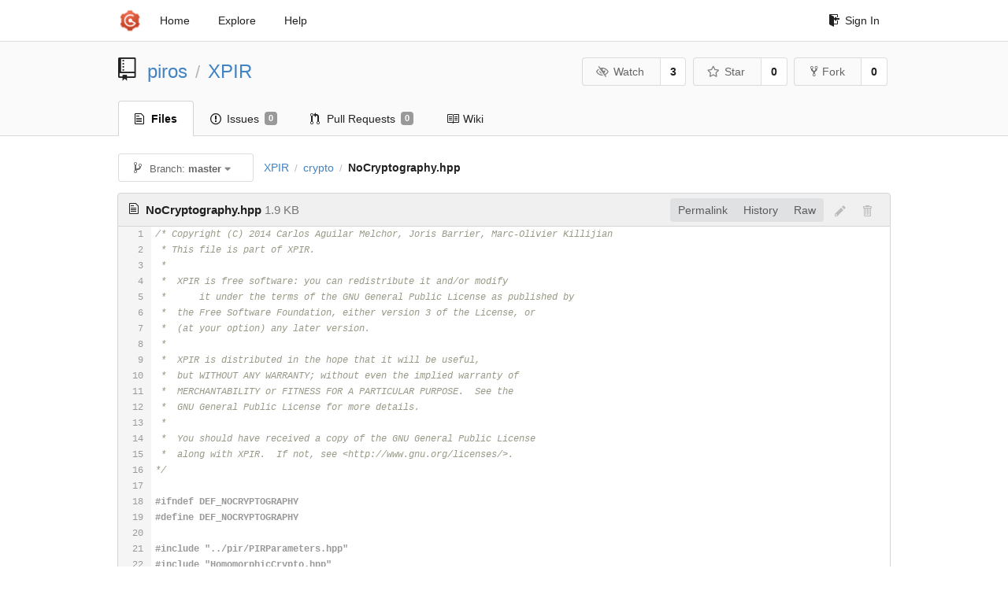

--- FILE ---
content_type: text/html; charset=UTF-8
request_url: https://git-crysp.uwaterloo.ca/piros/XPIR/src/master/crypto/NoCryptography.hpp
body_size: 5488
content:
<!DOCTYPE html>
<html>
<head data-suburl="">
	<meta http-equiv="Content-Type" content="text/html; charset=UTF-8" />
	<meta http-equiv="X-UA-Compatible" content="IE=edge"/>
	
		<meta name="author" content="piros" />
		<meta name="description" content="XPIR - A fork of XPIR with patches for PIROS microbenchmarking" />
		<meta name="keywords" content="go, git, self-hosted, gogs">
	
	<meta name="referrer" content="no-referrer" />
	<meta name="_csrf" content="Fz0Gw1NOdCHg9PSbq-s8_y4v3586MTc2ODk3OTgyNjExMDg3MzE3NA" />
	<meta name="_suburl" content="" />

	
	
		<meta property="og:url" content="https://git-crysp.uwaterloo.ca/piros/XPIR" />
		<meta property="og:type" content="object" />
		<meta property="og:title" content="piros/XPIR">
		<meta property="og:description" content="A fork of XPIR with patches for PIROS microbenchmarking">
		<meta property="og:image" content="https://git-crysp.uwaterloo.ca/avatars/126" />
	

	<link rel="shortcut icon" href="/img/favicon.png" />

	<script src="/js/jquery-3.4.1.min.js"></script>
	<script src="/js/libs/jquery.are-you-sure.js"></script>
	<link rel="stylesheet" href="/assets/font-awesome-4.6.3/css/font-awesome.min.css">
	<link rel="stylesheet" href="/assets/octicons-4.3.0/octicons.min.css">

	
	

	

	
	<link rel="stylesheet" href="/css/semantic-2.4.2.min.css">
	<link rel="stylesheet" href="/css/gogs.min.css?v=26395294bdef382b577fd60234e5bb14f4090cc8">
	<noscript>
		<style>
			.dropdown:hover > .menu { display: block; }
			.ui.secondary.menu .dropdown.item > .menu { margin-top: 0; }
		 </style>
	</noscript>

	
	<script src="/js/semantic-2.4.2.min.js"></script>
	<script src="/js/gogs.js?v=26395294bdef382b577fd60234e5bb14f4090cc8"></script>

	<title>piros/XPIR: A fork of XPIR with patches for PIROS microbenchmarking - CrySP Git Service</title>

	<meta name="theme-color" content="#ff5343">

	
</head>
<body>
	<div class="full height">
		<noscript>This website works better with JavaScript</noscript>

		
			<div class="following bar light">
				<div class="ui container">
					<div class="ui grid">
						<div class="column">
							<div class="ui top secondary menu">
								<a class="item brand" href="/">
									<img class="ui mini image" src="/img/favicon.png">
								</a>

								
									<a class="item" href="/">Home</a>
								

								<a class="item" href="/explore/repos">Explore</a>
								

								

									<a class="item" target="_blank" rel="noopener noreferrer" href="https://gogs.io/docs" rel="noreferrer">Help</a>
									<div class="right menu">
										
										<a class="item" href="/user/login?redirect_to=%2fpiros%2fXPIR%2fsrc%2fmaster%2fcrypto%2fNoCryptography.hpp">
											<i class="octicon octicon-sign-in"></i> Sign In
										</a>
									</div>

								
							</div>
						</div>
					</div>
				</div>
			</div>
		

		


<div class="repository file list">
	<div class="header-wrapper">

	<div class="ui container">
		<div class="ui vertically padded grid head">
			<div class="column">
				<div class="ui header">
					<div class="ui huge breadcrumb">
						
							<i class="mega-octicon octicon-repo"></i>
						
						<a href="/piros">piros</a>
						<div class="divider"> / </div>
						<a href="/piros/XPIR">XPIR</a>
						
						
					</div>

					
						<div class="ui right">
							<form class="display inline" action="/piros/XPIR/action/watch?redirect_to=%2fpiros%2fXPIR%2fsrc%2fmaster%2fcrypto%2fNoCryptography.hpp" method="POST">
								<input type="hidden" name="_csrf" value="Fz0Gw1NOdCHg9PSbq-s8_y4v3586MTc2ODk3OTgyNjExMDg3MzE3NA">
								<div class="ui labeled button" tabindex="0">
									<button class="ui basic button">
										<i class="eye slash outline icon"></i>Watch
									</button>
									<a class="ui basic label" href="/piros/XPIR/watchers">
										3
									</a>
								</div>
							</form>
							<form class="display inline" action="/piros/XPIR/action/star?redirect_to=%2fpiros%2fXPIR%2fsrc%2fmaster%2fcrypto%2fNoCryptography.hpp" method="POST">
								<input type="hidden" name="_csrf" value="Fz0Gw1NOdCHg9PSbq-s8_y4v3586MTc2ODk3OTgyNjExMDg3MzE3NA">
								<div class="ui labeled button" tabindex="0">
									<button class="ui basic button">
										<i class="star outline icon"></i>Star
									</button>
									<a class="ui basic label" href="/piros/XPIR/stars">
										0
									</a>
								</div>
							</form>
							
								<div class="ui labeled button" tabindex="0">
									<a class="ui basic button " href="/repo/fork/103">
										<i class="octicon octicon-repo-forked"></i>Fork
									</a>
									<a class="ui basic label" href="/piros/XPIR/forks">
										0
									</a>
								</div>
							
						</div>
					
				</div>
			</div>
		</div>
	</div>


	<div class="ui tabs container">
		<div class="ui tabular menu navbar">
			
				<a class="active item" href="/piros/XPIR">
					<i class="octicon octicon-file-text"></i> Files
				</a>
			
			
				<a class=" item" href="/piros/XPIR/issues">
					<i class="octicon octicon-issue-opened"></i> Issues <span class="ui gray small label">0</span>
				</a>
			
			
				<a class=" item" href="/piros/XPIR/pulls">
					<i class="octicon octicon-git-pull-request"></i> Pull Requests <span class="ui gray small label">0</span>
				</a>
			
			
				<a class=" item" href="/piros/XPIR/wiki">
					<i class="octicon octicon-book"></i> Wiki
				</a>
			
			
		</div>
	</div>
	<div class="ui tabs divider"></div>

</div>

	<div class="ui container">
		




		
		<div class="ui secondary menu">
			
			<div class="fitted item choose reference">
	<div class="ui floating filter dropdown" data-no-results="No results found.">
			<div class="ui basic small button">
			<span class="text">
				<i class="octicon octicon-git-branch"></i>
				Branch:
				<strong>master</strong>
			</span>
			<i class="dropdown icon"></i>
		</div>
		<div class="menu">
			<div class="ui icon search input">
				<i class="filter icon"></i>
				<input name="search" placeholder="Filter branch or tag...">
			</div>
			<div class="header">
				<div class="ui grid">
					<div class="two column row">
						<a class="reference column" href="#" data-target="#branch-list">
							<span class="text black">
								Branches
							</span>
						</a>
						<a class="reference column" href="#" data-target="#tag-list">
							<span class="text ">
								Tags
							</span>
						</a>
					</div>
				</div>
			</div>
			<div id="branch-list" class="scrolling menu" >
				
					<div class="item selected" data-url="/piros/XPIR/src/master/crypto/NoCryptography.hpp">master</div>
				
			</div>
			<div id="tag-list" class="scrolling menu" style="display: none">
				
			</div>
		</div>
	</div>
</div>

			<div class="fitted item">
				<div class="ui breadcrumb">
					<a class="section" href="/piros/XPIR/src/master">XPIR</a>
					
					
					
						<div class="divider"> / </div>
						
							
							<span class="section"><a href="/piros/XPIR/src/master/crypto">crypto</a></span>
						
					
						<div class="divider"> / </div>
						
							<span class="active section">NoCryptography.hpp</span>
						
					
				</div>
			</div>
			<div class="right fitted item">
				
					<div id="file-buttons" class="ui tiny blue buttons">
						
						
					</div>
				

				
				
			</div>
		</div>
		
			<div id="file-content" class="tab-size-8">
	<h4 class="ui top attached header" id="repo-read-file">
		
			<i class="octicon octicon-file-text ui left"></i>
			<strong>NoCryptography.hpp</strong> <span class="text grey normal">1.9 KB</span>
		
		
			<div class="ui right file-actions">
				<div class="ui buttons">
					
						<a class="ui button" href="/piros/XPIR/src/722ac684e5c3f052145c6710eebe8f8dd93a5bc1/crypto/NoCryptography.hpp">Permalink</a>
					
					<a class="ui button" href="/piros/XPIR/commits/master/crypto/NoCryptography.hpp">History</a>
					<a class="ui button" href="/piros/XPIR/raw/master/crypto/NoCryptography.hpp">Raw</a>
				</div>
				
					
						<i class="octicon octicon-pencil btn-octicon poping up disabled" data-content="You must fork this repository before editing the file" data-position="bottom center" data-variation="tiny inverted"></i>
					
					
						<i class="octicon octicon-trashcan btn-octicon poping up disabled" data-content="You must have write access to make or propose changes to this file" data-position="bottom center" data-variation="tiny inverted"></i>
					
				
			</div>
		
	</h4>
	<div class="ui unstackable attached table segment">
		<div id="" class="file-view code-view has-emoji">
			
				<table>
					<tbody>
						<tr>
						
							<td class="lines-num"><span id="L1">1</span><span id="L2">2</span><span id="L3">3</span><span id="L4">4</span><span id="L5">5</span><span id="L6">6</span><span id="L7">7</span><span id="L8">8</span><span id="L9">9</span><span id="L10">10</span><span id="L11">11</span><span id="L12">12</span><span id="L13">13</span><span id="L14">14</span><span id="L15">15</span><span id="L16">16</span><span id="L17">17</span><span id="L18">18</span><span id="L19">19</span><span id="L20">20</span><span id="L21">21</span><span id="L22">22</span><span id="L23">23</span><span id="L24">24</span><span id="L25">25</span><span id="L26">26</span><span id="L27">27</span><span id="L28">28</span><span id="L29">29</span><span id="L30">30</span><span id="L31">31</span><span id="L32">32</span><span id="L33">33</span><span id="L34">34</span><span id="L35">35</span><span id="L36">36</span><span id="L37">37</span><span id="L38">38</span><span id="L39">39</span><span id="L40">40</span><span id="L41">41</span><span id="L42">42</span><span id="L43">43</span><span id="L44">44</span><span id="L45">45</span><span id="L46">46</span><span id="L47">47</span><span id="L48">48</span><span id="L49">49</span><span id="L50">50</span><span id="L51">51</span><span id="L52">52</span></td>
							<td class="lines-code"><pre><code class=""><ol class="linenums"><li class="L1" rel="L1">/* Copyright (C) 2014 Carlos Aguilar Melchor, Joris Barrier, Marc-Olivier Killijian</li>
<li class="L2" rel="L2"> * This file is part of XPIR.</li>
<li class="L3" rel="L3"> *</li>
<li class="L4" rel="L4"> *  XPIR is free software: you can redistribute it and/or modify</li>
<li class="L5" rel="L5"> *	it under the terms of the GNU General Public License as published by</li>
<li class="L6" rel="L6"> *  the Free Software Foundation, either version 3 of the License, or</li>
<li class="L7" rel="L7"> *  (at your option) any later version.</li>
<li class="L8" rel="L8"> *</li>
<li class="L9" rel="L9"> *  XPIR is distributed in the hope that it will be useful,</li>
<li class="L10" rel="L10"> *  but WITHOUT ANY WARRANTY; without even the implied warranty of</li>
<li class="L11" rel="L11"> *  MERCHANTABILITY or FITNESS FOR A PARTICULAR PURPOSE.  See the</li>
<li class="L12" rel="L12"> *  GNU General Public License for more details.</li>
<li class="L13" rel="L13"> *</li>
<li class="L14" rel="L14"> *  You should have received a copy of the GNU General Public License</li>
<li class="L15" rel="L15"> *  along with XPIR.  If not, see &lt;http://www.gnu.org/licenses/&gt;.</li>
<li class="L16" rel="L16">*/</li>
<li class="L17" rel="L17"></li>
<li class="L18" rel="L18">#ifndef DEF_NOCRYPTOGRAPHY</li>
<li class="L19" rel="L19">#define DEF_NOCRYPTOGRAPHY</li>
<li class="L20" rel="L20"></li>
<li class="L21" rel="L21">#include &#34;../pir/PIRParameters.hpp&#34;</li>
<li class="L22" rel="L22">#include &#34;HomomorphicCrypto.hpp&#34;</li>
<li class="L23" rel="L23">#include &#34;NoCryptographyPublicParameters.hpp&#34;</li>
<li class="L24" rel="L24">#include &#34;AbstractPublicParameters.hpp&#34;</li>
<li class="L25" rel="L25"></li>
<li class="L26" rel="L26"></li>
<li class="L27" rel="L27">class NoCryptography : public HomomorphicCrypto </li>
<li class="L28" rel="L28">{</li>
<li class="L29" rel="L29">  public:</li>
<li class="L30" rel="L30">    NoCryptography();</li>
<li class="L31" rel="L31">    NoCryptography(const std::string&amp; crypto_name);</li>
<li class="L32" rel="L32">    AbstractPublicParameters&amp; getPublicParameters(); </li>
<li class="L33" rel="L33">    unsigned int getAllCryptoParams(std::set&lt;std::string&gt;&amp; crypto_params_set);</li>
<li class="L34" rel="L34">    void setNewParameters(const std::string&amp; crypto_param);</li>
<li class="L35" rel="L35">    std::string&amp; toString();</li>
<li class="L36" rel="L36">    PIRParameters* pirParam;</li>
<li class="L37" rel="L37">    NoCryptographyPublicParameters publicParams;</li>
<li class="L38" rel="L38">    static unsigned int default_security_bits;</li>
<li class="L39" rel="L39">    </li>
<li class="L40" rel="L40">    char* encrypt(unsigned int ui, unsigned int );</li>
<li class="L41" rel="L41">    char* encrypt(char* data, size_t, unsigned int exponent );</li>
<li class="L42" rel="L42">    char* encrypt_perftest();</li>
<li class="L43" rel="L43">    char* decrypt(char* cipheredData, unsigned int rec_lvl, size_t, size_t);</li>
<li class="L44" rel="L44">    </li>
<li class="L45" rel="L45">    unsigned int getCryptoParams(unsigned int k, std::set&lt;std::string&gt;&amp; crypto_params);</li>
<li class="L46" rel="L46">    long setandgetAbsBitPerCiphertext(unsigned int elt_nbr);</li>
<li class="L47" rel="L47">    std::string getSerializedCryptoParams(bool shortversion=true);</li>
<li class="L48" rel="L48">    double estimateAbsTime(std::string crypto_param);</li>
<li class="L49" rel="L49">    </li>
<li class="L50" rel="L50">};</li>
<li class="L51" rel="L51"></li>
<li class="L52" rel="L52">#endif</li>
</ol></code></pre></td>
						
						</tr>
					</tbody>
				</table>
			
		</div>
	</div>
</div>

<script>
function submitDeleteForm() {
    var message = prompt("delete_confirm_message\n\ndelete_commit_summary", "Delete ''");
    if (message != null) {
        $("#delete-message").val(message);
        $("#delete-file-form").submit()
    }
}
</script>

		
	</div>
</div>

	</div>
	<footer>
		<div class="ui container">
			<div class="ui left">
				© 2026 CrySP Git Service
			</div>
			<div class="ui right links">
				
					<span>
						Page: <strong>39ms</strong> Template: <strong>1ms</strong>
					</span>
				
				
				<div class="ui language bottom floating slide up dropdown link item">
					<i class="world icon"></i>
					<div class="text">English</div>
					<div class="menu">
						
							<a class="item active selected" href="#">English</a>
						
							<a class="item " href="/piros/XPIR/src/master/crypto/NoCryptography.hpp?lang=zh-CN">简体中文</a>
						
							<a class="item " href="/piros/XPIR/src/master/crypto/NoCryptography.hpp?lang=zh-HK">繁體中文（香港）</a>
						
							<a class="item " href="/piros/XPIR/src/master/crypto/NoCryptography.hpp?lang=zh-TW">繁體中文（臺灣）</a>
						
							<a class="item " href="/piros/XPIR/src/master/crypto/NoCryptography.hpp?lang=de-DE">Deutsch</a>
						
							<a class="item " href="/piros/XPIR/src/master/crypto/NoCryptography.hpp?lang=fr-FR">français</a>
						
							<a class="item " href="/piros/XPIR/src/master/crypto/NoCryptography.hpp?lang=nl-NL">Nederlands</a>
						
							<a class="item " href="/piros/XPIR/src/master/crypto/NoCryptography.hpp?lang=lv-LV">latviešu</a>
						
							<a class="item " href="/piros/XPIR/src/master/crypto/NoCryptography.hpp?lang=ru-RU">русский</a>
						
							<a class="item " href="/piros/XPIR/src/master/crypto/NoCryptography.hpp?lang=ja-JP">日本語</a>
						
							<a class="item " href="/piros/XPIR/src/master/crypto/NoCryptography.hpp?lang=es-ES">español</a>
						
							<a class="item " href="/piros/XPIR/src/master/crypto/NoCryptography.hpp?lang=pt-BR">português do Brasil</a>
						
							<a class="item " href="/piros/XPIR/src/master/crypto/NoCryptography.hpp?lang=pl-PL">polski</a>
						
							<a class="item " href="/piros/XPIR/src/master/crypto/NoCryptography.hpp?lang=bg-BG">български</a>
						
							<a class="item " href="/piros/XPIR/src/master/crypto/NoCryptography.hpp?lang=it-IT">italiano</a>
						
							<a class="item " href="/piros/XPIR/src/master/crypto/NoCryptography.hpp?lang=fi-FI">suomi</a>
						
							<a class="item " href="/piros/XPIR/src/master/crypto/NoCryptography.hpp?lang=tr-TR">Türkçe</a>
						
							<a class="item " href="/piros/XPIR/src/master/crypto/NoCryptography.hpp?lang=cs-CZ">čeština</a>
						
							<a class="item " href="/piros/XPIR/src/master/crypto/NoCryptography.hpp?lang=sr-SP">српски</a>
						
							<a class="item " href="/piros/XPIR/src/master/crypto/NoCryptography.hpp?lang=sv-SE">svenska</a>
						
							<a class="item " href="/piros/XPIR/src/master/crypto/NoCryptography.hpp?lang=ko-KR">한국어</a>
						
							<a class="item " href="/piros/XPIR/src/master/crypto/NoCryptography.hpp?lang=gl-ES">galego</a>
						
							<a class="item " href="/piros/XPIR/src/master/crypto/NoCryptography.hpp?lang=uk-UA">українська</a>
						
							<a class="item " href="/piros/XPIR/src/master/crypto/NoCryptography.hpp?lang=en-GB">English (United Kingdom)</a>
						
							<a class="item " href="/piros/XPIR/src/master/crypto/NoCryptography.hpp?lang=hu-HU">Magyar</a>
						
							<a class="item " href="/piros/XPIR/src/master/crypto/NoCryptography.hpp?lang=sk-SK">slovenský</a>
						
					</div>
				</div>
				<a href="/assets/librejs/librejs.html" style="display:none" data-jslicense="1">Javascript Licenses</a>
				<a target="_blank" rel="noopener noreferrer" href="https://gogs.io">Website</a>
			</div>
		</div>
	</footer>
</body>



	<link rel="stylesheet" href="/plugins/highlight-9.18.0/github.css">
	<script src="/plugins/highlight-9.18.0/highlight.pack.js"></script>
	<script>hljs.initHighlightingOnLoad();</script>





<script src="/js/libs/emojify-1.1.0.min.js"></script>
<script src="/js/libs/clipboard-2.0.4.min.js"></script>


</html>

